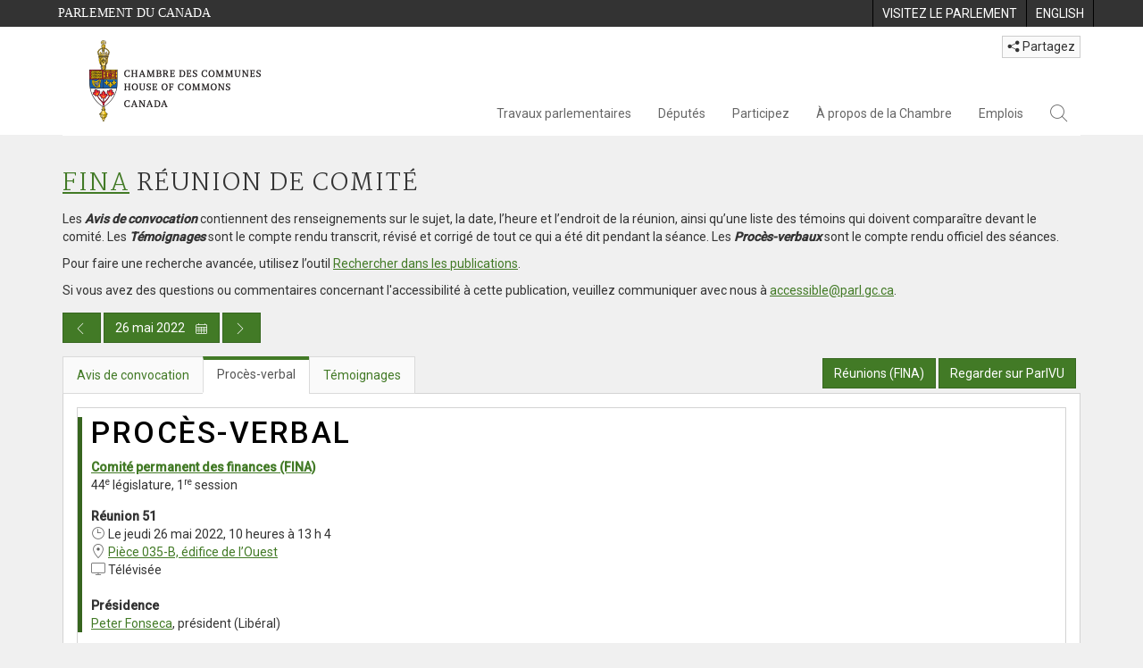

--- FILE ---
content_type: text/css
request_url: https://www.ourcommons.ca/documentviewer/assets/styles/publications/committee-minutes/committee-minutes-42.css
body_size: 2472
content:
.panel-light {
  color: #444;
  background-color: #F2F2F2;
  border-color: #F2F2F2;
  border: 0;
}
.panel-light h1,
.panel-light h2,
.panel-light h3,
.panel-light h4,
.panel-light h5,
.panel-light h6 {
  color: #444;
}
.panel-light > .panel-heading {
  color: #444;
  background-color: #444;
  border-color: #F2F2F2;
}
.panel-light > .panel-heading + .panel-collapse > .panel-body {
  border-top-color: #F2F2F2;
}
.panel-light > .panel-heading .badge {
  color: #444;
  background-color: #444;
}
.panel-light > .panel-footer + .panel-collapse > .panel-body {
  border-bottom-color: #F2F2F2;
}
.site-code-house .MinutesHeader {
  border-left: solid 5px #37651f;
}
.site-code-parl .MinutesHeader {
  border-left: solid 5px #3072ab;
}
.MinutesHeader {
  border-left: solid 5px #37651f;
  background-color: white !important;
  padding: 0 10px !important;
}
.MinutesHeader > h1 {
  margin-top: 10px;
  margin-bottom: 10px;
  font-size: 2.4em;
  font-family: inherit;
  font-weight: 500;
  line-height: 1.1;
  color: black;
}
.MinutesHeader .CommitteeName {
  FONT-WEIGHT: bold;
  TEXT-ALIGN: left;
}
.MinutesHeader .SessionDescription {
  margin-bottom: 15px;
}
.MinutesHeader .MeetingNumber {
  FONT-WEIGHT: bold;
  TEXT-ALIGN: left;
  VERTICAL-ALIGN: top;
}
.MinutesHeader .PresidentName {
  FONT-WEIGHT: bold;
  margin-top: 20px;
}
.MinutesHeader i.hoc-icon {
  color: #5e5e5e;
  vertical-align: text-top;
  margin-right: 3px;
}
.MinutesHeader i.hoc-icon-Medium {
  FONT-SIZE: 16px;
}
.NoticeBase a {
  text-decoration: underline;
}
.NoticeBase .organization {
  float: left;
  width: 250px;
}
.NoticeBase .organization ul {
  list-style-type: none;
  margin: 0;
  padding: 0;
}
.NoticeBase .organization ul li {
  border: 0;
  margin: 0;
  padding: 0;
}
.NoticeBase .OrganizationName {
  FONT-WEIGHT: bold;
  VERTICAL-ALIGN: bottom;
  margin: 0;
}
.NoticeBase ul.WitnessList {
  padding: 0 0 0 15px;
  margin: 0 0 0 10px;
}
.NoticeBase .WitnessListItem {
  padding-left: 10px;
}
.NoticeBase .Study {
  FONT-WEIGHT: bold;
  FONT-SIZE: 13pt;
  TEXT-ALIGN: left;
  VERTICAL-ALIGN: top;
  margin-bottom: 10px;
  margin-top: 50px;
}
.NoticeBase .Note {
  BORDER-RIGHT: black 2px solid;
  BORDER-TOP: black 2px solid;
  FONT-SIZE: 12pt;
  BORDER-LEFT: black 2px solid;
  WIDTH: 400px;
  BORDER-BOTTOM: black 2px solid;
  BACKGROUND-COLOR: white;
  TEXT-ALIGN: left;
}
.NoticeBase .SuspensionAndTime {
  border-bottom: 1px solid #E0E0E0;
  color: #797676;
}
.NoticeBase .GroupParticipantTitle {
  float: left;
  width: 50%;
  background-color: #F0F0F0;
  height: 30px;
  vertical-align: middle;
  font-weight: bold;
  padding-left: 10px;
  border-top: 1px solid #E0E0E0;
  border-bottom: 1px solid #E0E0E0;
}
.NoticeBase .GroupParticipant {
  margin-top: 20px;
}
.NoticeBase .FirstLevelIndent {
  margin-left: 20px;
}
.NoticeBase .SecondLevelIndent {
  margin-left: 40px;
}
.NoticeBase .ClauseTitle {
  font-weight: bold;
  FONT-SIZE: 15pt;
  margin-left: -20px;
}
.NoticeBase .AmendmentTitle {
  font-weight: bold;
  FONT-SIZE: 12pt;
}
.NoticeBase .SittingResumed {
  border-top: 1px solid #E0E0E0;
  color: #E0E0E0;
}
.NoticeBase .SittingSuspended {
  color: #F5F5F5;
}
.NoticeBase .accordion {
  margin-bottom: 1.6em;
  margin-bottom: 0;
}
.NoticeBase .accordion .panel {
  margin-bottom: 0;
  border-radius: 0;
}
.NoticeBase .accordion .panel + .panel {
  margin-top: 5px;
}
.NoticeBase .accordion .panel-heading {
  border-bottom: 0;
}
.NoticeBase .accordion .panel-heading + .panel-collapse > .panel-body,
.NoticeBase .accordion .panel-heading + .panel-collapse > .list-group {
  border-top: 1px solid #ddd;
}
.NoticeBase .accordion .panel-footer {
  border-top: 0;
}
.NoticeBase .accordion .panel-footer + .panel-collapse .panel-body {
  border-bottom: 1px solid #ddd;
}
.NoticeBase .accordion .accordion-options {
  text-align: right;
  padding-bottom: 10px;
  background-color: transparent;
  /*border-bottom:  1px solid @gray-lighter;*/
}
.NoticeBase .accordion .accordion-options a {
  cursor: pointer;
  text-decoration: none;
}
.NoticeBase .accordion .accordion-options .expand-all {
  white-space: nowrap;
  padding-right: 7px;
}
.NoticeBase .accordion .accordion-options .expand-all:before {
  content: "+";
  padding-right: 3px;
}
.NoticeBase .accordion .accordion-options .collapse-all {
  white-space: nowrap;
  padding-right: 5px;
}
@media (max-width: 991px) {
  .NoticeBase .accordion .accordion-options .collapse-all {
    padding-right: 10px;
  }
}
.NoticeBase .accordion .accordion-options .collapse-all:before {
  content: "─";
  padding-right: 3px;
}
.NoticeBase .accordion.with-grouping-headers .grouping-header {
  padding: 8px 10px;
  padding-top: 26px;
  margin: 0;
  width: 100%;
}
.NoticeBase .accordion.with-grouping-headers > .accordion-options {
  border-bottom: 0;
  padding-bottom: 0;
}
.NoticeBase .accordion.with-grouping-headers > .accordion-options + .grouping-header {
  padding-top: 0;
}
.NoticeBase .accordion .accordion-item {
  padding-left: 0;
  padding-right: 0;
  /*margin: auto -15px;*/
  clear: both;
  border-top: 0;
}
.NoticeBase .accordion .accordion-item .panel-heading {
  padding: 0;
  background-color: white;
  border-bottom: 1px solid #eeeeee;
  border-left-width: 0;
  border-right-width: 0;
  /*&.expanded-header-bg, :hover {
                    background-color: darken(@background-light, 20%);   // @gray-lighter;
                }*/
}
.NoticeBase .accordion .accordion-item .panel-heading a:link {
  text-decoration: none;
}
.NoticeBase .accordion .accordion-item a.collapsed .accordion-bar:after {
  font-family: hocicons;
  font-size: 18px;
  content: ">";
  transform: rotate(90deg) scale(0.6, 1.7);
}
.NoticeBase .accordion .accordion-item .accordion-bar {
  padding: 8px 10px;
  margin: 0;
  width: 100%;
  /* firefox fix */
  display: table;
}
@media (max-width: 991px) {
  .NoticeBase .accordion .accordion-item .accordion-bar {
    padding-left: 5px;
    padding-right: 5px;
  }
}
.NoticeBase .accordion .accordion-item .accordion-bar:hover {
  background-color: #eeeeee;
}
.NoticeBase .accordion .accordion-item .accordion-bar > div {
  float: none;
  display: table-cell;
  vertical-align: middle;
  padding: 0;
  color: black;
}
.NoticeBase .accordion .accordion-item .accordion-bar.collapsed:after {
  font-family: hocicons;
  font-size: 18px;
  content: ">";
  transform: rotate(270deg) scale(0.6, 1.7);
  color: black;
  text-align: right;
  display: table-cell;
  float: none;
  vertical-align: middle;
  width: 14px;
}
@media all and (-ms-high-contrast: none), (-ms-high-contrast: active) {
  .NoticeBase .accordion .accordion-item .accordion-bar.collapsed:after {
    /* IE10+ CSS styles go here */
    float: right;
  }
}
.NoticeBase .accordion .accordion-item .accordion-bar.expanded:after {
  font-family: hocicons;
  font-size: 18px;
  color: black;
  /*content: "\e923";       // icon-up*/
  /*content: ">";
                transform: rotate(270deg);*/
  text-align: right;
  display: table-cell;
  float: none;
  vertical-align: middle;
  width: 14px;
}
@media all and (-ms-high-contrast: none), (-ms-high-contrast: active) {
  .NoticeBase .accordion .accordion-item .accordion-bar.expanded:after {
    /* IE10+ CSS styles go here */
    float: right;
  }
}
.NoticeBase .accordion .accordion-item .accordion-content {
  padding: 10px 10px;
  border-bottom: 1px solid #eeeeee;
}
@media (max-width: 991px) {
  .NoticeBase .accordion .accordion-item .accordion-content {
    padding-left: 5px;
    padding-right: 5px;
  }
}
.NoticeBase .accordion .accordion-item .accordion-content > h1,
.NoticeBase .accordion .accordion-item .accordion-content > h2,
.NoticeBase .accordion .accordion-item .accordion-content > h3,
.NoticeBase .accordion .accordion-item .accordion-content > h4,
.NoticeBase .accordion .accordion-item .accordion-content > h5 {
  margin-top: 0;
}
.NoticeBase .accordion .accordion-item:first-child {
  border-top: 1px solid #eeeeee;
}
.NoticeBase .accordion .accordion-options + .accordion-item {
  border-top: 1px solid #eeeeee;
}
.NoticeBase .accordion .accordion-options + a + .accordion-item {
  border-top: 1px solid #eeeeee;
}
.NoticeBase .accordion .grouping-header + .accordion-item {
  border-top: 1px solid #eeeeee;
}
.NoticeBase .accordion .grouping-header + a + .accordion-item {
  border-top: 1px solid #eeeeee;
}
.NoticeBase .accordion.accordion-default .accordion-content {
  border-bottom: 1px solid #eeeeee;
}
.NoticeBase .accordion.accordion-light .accordion-content {
  border-bottom: 1px solid #d2d2d2;
}
.NoticeBase .accordion-light {
  /*.accordion-options + .grouping-header + a + .accordion-item {
            border-top: 1px solid white;
        }*/
}
.NoticeBase .accordion-light .accordion-item {
  border-top: 0;
}
.NoticeBase .accordion-light .accordion-item .panel-heading {
  color: #444;
  background-color: #F2F2F2;
  border-color: #F2F2F2;
  border: 0;
  background-color: transparent;
  border-bottom: 1px solid #d2d2d2;
}
.NoticeBase .accordion-light .accordion-item .panel-heading h1,
.NoticeBase .accordion-light .accordion-item .panel-heading h2,
.NoticeBase .accordion-light .accordion-item .panel-heading h3,
.NoticeBase .accordion-light .accordion-item .panel-heading h4,
.NoticeBase .accordion-light .accordion-item .panel-heading h5,
.NoticeBase .accordion-light .accordion-item .panel-heading h6 {
  color: #444;
}
.NoticeBase .accordion-light .accordion-item .panel-heading > .panel-heading {
  color: #444;
  background-color: #444;
  border-color: #F2F2F2;
}
.NoticeBase .accordion-light .accordion-item .panel-heading > .panel-heading + .panel-collapse > .panel-body {
  border-top-color: #F2F2F2;
}
.NoticeBase .accordion-light .accordion-item .panel-heading > .panel-heading .badge {
  color: #444;
  background-color: #444;
}
.NoticeBase .accordion-light .accordion-item .panel-heading > .panel-footer + .panel-collapse > .panel-body {
  border-bottom-color: #F2F2F2;
}
.NoticeBase .accordion-light .accordion-item .panel-heading.expanded-header-bg,
.NoticeBase .accordion-light .accordion-item .panel-heading :hover {
  /*background-color: darken(@background-light, 20%);*/
}
.NoticeBase .accordion-light .accordion-item .panel-heading .accordion-bar {
  background-color: #F2F2F2;
  color: black;
}
.NoticeBase .accordion-light .accordion-item .panel-heading .accordion-bar:hover {
  background-color: #d9d9d9;
}
.NoticeBase .accordion-light .accordion-item .panel-heading .accordion-bar > div {
  color: black;
}
.NoticeBase .accordion-light .accordion-item .panel-heading .accordion-bar.collapsed:after {
  color: black;
}
.NoticeBase .accordion-light .accordion-item .panel-heading .accordion-bar.expanded:after {
  color: black;
}
.NoticeBase .accordion-light .accordion-item:first-child {
  border-top: 1px solid #d2d2d2;
}
.NoticeBase .accordion-light .accordion-options + .accordion-item {
  border-top: 1px solid #d2d2d2;
}
.NoticeBase .accordion-light .accordion-options + a + .accordion-item {
  border-top: 1px solid #d2d2d2;
}
.NoticeBase .accordion-light .grouping-header + .accordion-item {
  border-top: 1px solid #d2d2d2;
}
.NoticeBase .accordion-light .grouping-header + a + .accordion-item {
  border-top: 1px solid #d2d2d2;
}

--- FILE ---
content_type: application/x-javascript
request_url: https://www.ourcommons.ca/documentviewer/assets/scripts/publications/committeeMinutes.js
body_size: 376
content:
(function () {

    $(document).ready(function () {

        // -------------------------------------
        // General Accordions
        // -------------------------------------

        $(document).find(".auto-expand").each(function (index) {
            // expand all by getting all the accordion menu items that are collapsed
            // (the "in" class indicates that it's expanded)
            $(this).find(".panel-collapse.collapse:not(.in)").each(function (index) {
                $(this).collapse("show");
            });
        });
		

        $(".accordion a.expand-all").click(function (e) {
            // expand all by getting all the accordion menu items that are collapsed
            // (the "in" class indicates that it's expanded)
            $(this).parent().parent().find(".panel-collapse.collapse:not(.in)").each(function (index) {
                $(this).collapse("show");
            });
        });

        $(".accordion a.collapse-all").click(function (e) {
            // collapse all by getting all the accordion menu items that are expanded
            $(this).parent().parent().find(".panel-collapse.in").each(function (index) {
                $(this).collapse("hide");
            });
        });
		
		document.getElementById("expandAllLink").click();
       
    });

})();